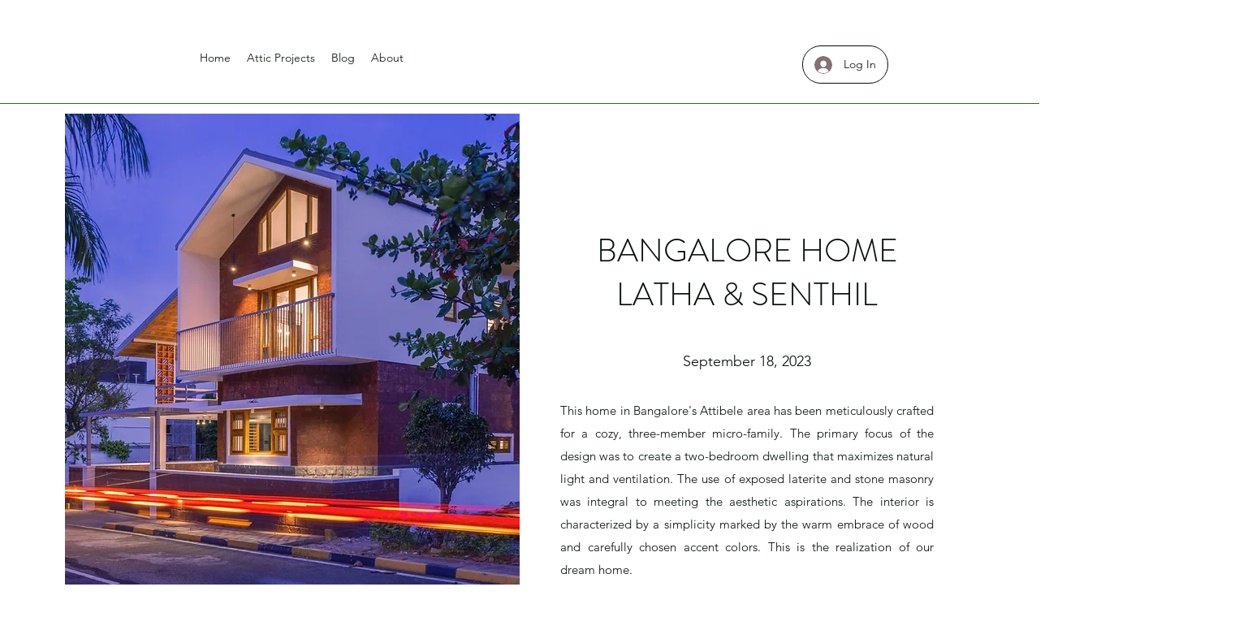

--- FILE ---
content_type: text/html; charset=utf-8
request_url: https://www.google.com/recaptcha/api2/aframe
body_size: 266
content:
<!DOCTYPE HTML><html><head><meta http-equiv="content-type" content="text/html; charset=UTF-8"></head><body><script nonce="6nvj1gKdVU3gn3_Cc2wTQg">/** Anti-fraud and anti-abuse applications only. See google.com/recaptcha */ try{var clients={'sodar':'https://pagead2.googlesyndication.com/pagead/sodar?'};window.addEventListener("message",function(a){try{if(a.source===window.parent){var b=JSON.parse(a.data);var c=clients[b['id']];if(c){var d=document.createElement('img');d.src=c+b['params']+'&rc='+(localStorage.getItem("rc::a")?sessionStorage.getItem("rc::b"):"");window.document.body.appendChild(d);sessionStorage.setItem("rc::e",parseInt(sessionStorage.getItem("rc::e")||0)+1);localStorage.setItem("rc::h",'1769226444512');}}}catch(b){}});window.parent.postMessage("_grecaptcha_ready", "*");}catch(b){}</script></body></html>